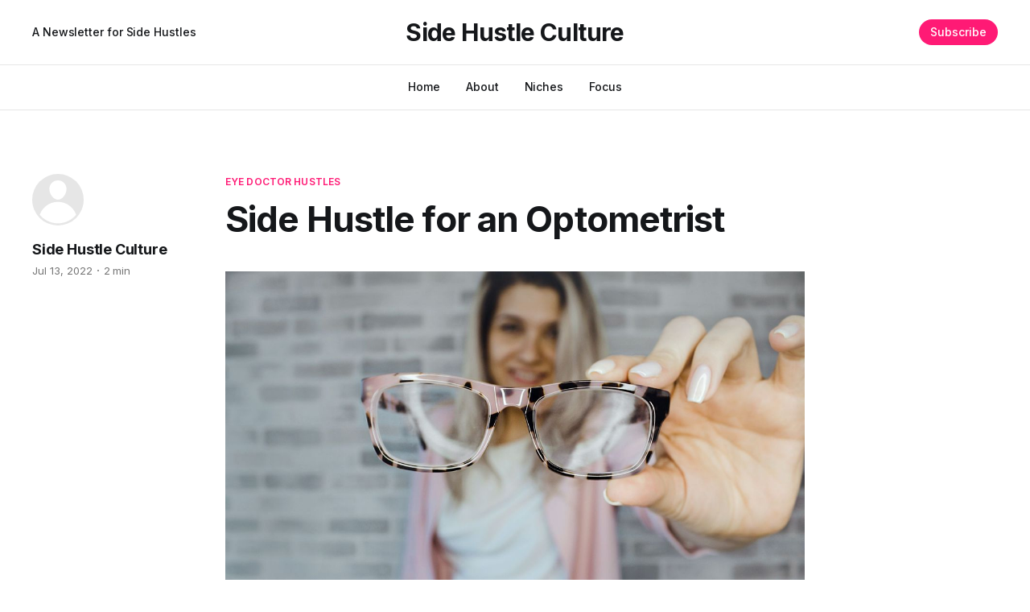

--- FILE ---
content_type: text/html; charset=utf-8
request_url: https://www.sidehustleculture.com/side-hustle-for-an-optometrist/
body_size: 5207
content:
<!DOCTYPE html>
<html lang="en">

<head>
    <meta charset="utf-8">
    <meta name="viewport" content="width=device-width, initial-scale=1">
    <title>Side Hustle for an Optometrist</title>
    <link rel="preconnect" href="https://fonts.googleapis.com">
    <link rel="preconnect" href="https://fonts.gstatic.com" crossorigin>
    <link rel="stylesheet" href="https://fonts.googleapis.com/css2?family=Lora:ital,wght@0,400;0,500;0,600;0,700;1,400;1,700&family=Inter:wght@400;500;600;700;800&display=swap">
    <link rel="stylesheet" href="https://www.sidehustleculture.com/assets/built/screen.css?v=b8a6898ecb">

    <link rel="canonical" href="https://www.sidehustleculture.com/side-hustle-for-an-optometrist/">
    <meta name="referrer" content="no-referrer-when-downgrade">
    
    <meta property="og:site_name" content="Side Hustle Culture">
    <meta property="og:type" content="article">
    <meta property="og:title" content="Side Hustle for an Optometrist">
    <meta property="og:description" content="Are you an optometrist looking for a way to make extra money? If so, you may be interested in starting a side hustle. A side hustle is a great way to earn some extra income, and many different options are available.

As an optometrist, you can become a Key Opinion">
    <meta property="og:url" content="https://www.sidehustleculture.com/side-hustle-for-an-optometrist/">
    <meta property="og:image" content="https://www.sidehustleculture.com/content/images/size/w1200/2022/07/pexels-designecologist-975668.jpg">
    <meta property="article:published_time" content="2022-07-13T11:54:25.000Z">
    <meta property="article:modified_time" content="2022-07-13T11:54:25.000Z">
    <meta property="article:tag" content="eye doctor hustles">
    <meta property="article:tag" content="optometrist side hustles">
    <meta property="article:tag" content="side hustles for eye docs">
    
    <meta name="twitter:card" content="summary_large_image">
    <meta name="twitter:title" content="Side Hustle for an Optometrist">
    <meta name="twitter:description" content="Are you an optometrist looking for a way to make extra money? If so, you may be interested in starting a side hustle. A side hustle is a great way to earn some extra income, and many different options are available.

As an optometrist, you can become a Key Opinion">
    <meta name="twitter:url" content="https://www.sidehustleculture.com/side-hustle-for-an-optometrist/">
    <meta name="twitter:image" content="https://www.sidehustleculture.com/content/images/size/w1200/2022/07/pexels-designecologist-975668.jpg">
    <meta name="twitter:label1" content="Written by">
    <meta name="twitter:data1" content="Side Hustle Culture">
    <meta name="twitter:label2" content="Filed under">
    <meta name="twitter:data2" content="eye doctor hustles, optometrist side hustles, side hustles for eye docs">
    <meta name="twitter:site" content="@SHustleCulture">
    <meta property="og:image:width" content="1200">
    <meta property="og:image:height" content="800">
    
    <script type="application/ld+json">
{
    "@context": "https://schema.org",
    "@type": "Article",
    "publisher": {
        "@type": "Organization",
        "name": "Side Hustle Culture",
        "url": "https://www.sidehustleculture.com/",
        "logo": {
            "@type": "ImageObject",
            "url": "https://www.sidehustleculture.com/favicon.ico",
            "width": 48,
            "height": 48
        }
    },
    "author": {
        "@type": "Person",
        "name": "Side Hustle Culture",
        "url": "https://www.sidehustleculture.com/author/side-hustle-culture/",
        "sameAs": [
            "http://www.sidehustleculture.com"
        ]
    },
    "headline": "Side Hustle for an Optometrist",
    "url": "https://www.sidehustleculture.com/side-hustle-for-an-optometrist/",
    "datePublished": "2022-07-13T11:54:25.000Z",
    "dateModified": "2022-07-13T11:54:25.000Z",
    "image": {
        "@type": "ImageObject",
        "url": "https://www.sidehustleculture.com/content/images/size/w1200/2022/07/pexels-designecologist-975668.jpg",
        "width": 1200,
        "height": 800
    },
    "keywords": "eye doctor hustles, optometrist side hustles, side hustles for eye docs",
    "description": "Are you an optometrist looking for a way to make extra money? If so, you may be interested in starting a side hustle. A side hustle is a great way to earn some extra income, and many different options are available.\n\nAs an optometrist, you can become a Key Opinion Leader, start your own business, tutor students, do Telehealth at a VA site, do vision screening for clubs and organizations, or work as an optometry content writer for medical journals. You can also do digital side hustles like bloggi",
    "mainEntityOfPage": "https://www.sidehustleculture.com/side-hustle-for-an-optometrist/"
}
    </script>

    <meta name="generator" content="Ghost 6.13">
    <link rel="alternate" type="application/rss+xml" title="Side Hustle Culture" href="https://www.sidehustleculture.com/rss/">
    <script defer src="https://cdn.jsdelivr.net/ghost/portal@~2.56/umd/portal.min.js" data-i18n="true" data-ghost="https://www.sidehustleculture.com/" data-key="6c91886a91278f0dd922313246" data-api="https://side-hustle-culture.ghost.io/ghost/api/content/" data-locale="en" crossorigin="anonymous"></script><style id="gh-members-styles">.gh-post-upgrade-cta-content,
.gh-post-upgrade-cta {
    display: flex;
    flex-direction: column;
    align-items: center;
    font-family: -apple-system, BlinkMacSystemFont, 'Segoe UI', Roboto, Oxygen, Ubuntu, Cantarell, 'Open Sans', 'Helvetica Neue', sans-serif;
    text-align: center;
    width: 100%;
    color: #ffffff;
    font-size: 16px;
}

.gh-post-upgrade-cta-content {
    border-radius: 8px;
    padding: 40px 4vw;
}

.gh-post-upgrade-cta h2 {
    color: #ffffff;
    font-size: 28px;
    letter-spacing: -0.2px;
    margin: 0;
    padding: 0;
}

.gh-post-upgrade-cta p {
    margin: 20px 0 0;
    padding: 0;
}

.gh-post-upgrade-cta small {
    font-size: 16px;
    letter-spacing: -0.2px;
}

.gh-post-upgrade-cta a {
    color: #ffffff;
    cursor: pointer;
    font-weight: 500;
    box-shadow: none;
    text-decoration: underline;
}

.gh-post-upgrade-cta a:hover {
    color: #ffffff;
    opacity: 0.8;
    box-shadow: none;
    text-decoration: underline;
}

.gh-post-upgrade-cta a.gh-btn {
    display: block;
    background: #ffffff;
    text-decoration: none;
    margin: 28px 0 0;
    padding: 8px 18px;
    border-radius: 4px;
    font-size: 16px;
    font-weight: 600;
}

.gh-post-upgrade-cta a.gh-btn:hover {
    opacity: 0.92;
}</style><script async src="https://js.stripe.com/v3/"></script>
    <script defer src="https://cdn.jsdelivr.net/ghost/sodo-search@~1.8/umd/sodo-search.min.js" data-key="6c91886a91278f0dd922313246" data-styles="https://cdn.jsdelivr.net/ghost/sodo-search@~1.8/umd/main.css" data-sodo-search="https://side-hustle-culture.ghost.io/" data-locale="en" crossorigin="anonymous"></script>
    
    <link href="https://www.sidehustleculture.com/webmentions/receive/" rel="webmention">
    <script defer src="/public/cards.min.js?v=b8a6898ecb"></script>
    <link rel="stylesheet" type="text/css" href="/public/cards.min.css?v=b8a6898ecb">
    <script defer src="/public/member-attribution.min.js?v=b8a6898ecb"></script>
    <script defer src="/public/ghost-stats.min.js?v=b8a6898ecb" data-stringify-payload="false" data-datasource="analytics_events" data-storage="localStorage" data-host="https://www.sidehustleculture.com/.ghost/analytics/api/v1/page_hit"  tb_site_uuid="32badc9e-3bba-4da5-8c52-23345dababb9" tb_post_uuid="c939c8d4-3f7d-428b-beec-e4fee06fa89e" tb_post_type="post" tb_member_uuid="undefined" tb_member_status="undefined"></script><style>:root {--ghost-accent-color: #ff1a75;}</style>
    <!-- Global site tag (gtag.js) - Google Analytics -->
<script async src="https://www.googletagmanager.com/gtag/js?id=G-BY8LBGWJPC"></script>
<script>
  window.dataLayer = window.dataLayer || [];
  function gtag(){dataLayer.push(arguments);}
  gtag('js', new Date());

  gtag('config', 'G-BY8LBGWJPC');
</script>
</head>

<body class="post-template tag-eye-doctor-hustles tag-optometrist-side-hustles tag-side-hustles-for-eye-docs is-head-b--a_n has-serif-body">
    <div class="gh-site">
        <header id="gh-head" class="gh-head gh-outer">
            <div class="gh-head-inner gh-inner">
                    <a class="gh-head-description" href="https://www.sidehustleculture.com">A Newsletter for Side Hustles</a>

                <div class="gh-head-brand">
                    <a class="gh-head-logo" href="https://www.sidehustleculture.com">
                            Side Hustle Culture
                    </a>
                    <button class="gh-burger"></button>
                </div>

                <nav class="gh-head-menu">
                    <ul class="nav">
    <li class="nav-home"><a href="https://www.sidehustleculture.com/">Home</a></li>
    <li class="nav-about"><a href="https://www.sidehustleculture.com/about/">About</a></li>
    <li class="nav-niches"><a href="https://www.sidehustleculture.com/niches/">Niches</a></li>
    <li class="nav-focus"><a href="https://www.sidehustleculture.com/focus/">Focus</a></li>
</ul>

                </nav>

                <div class="gh-head-actions">
                        <a class="gh-head-btn gh-btn gh-primary-btn" href="#/portal/signup" data-portal="signup">Subscribe</a>
                </div>
            </div>
        </header>


        
<main class="gh-main">
        <article class="gh-article post tag-eye-doctor-hustles tag-optometrist-side-hustles tag-side-hustles-for-eye-docs">
            <header class="gh-article-header gh-canvas">
                    <a class="gh-article-tag" href="https://www.sidehustleculture.com/tag/eye-doctor-hustles/">eye doctor hustles</a>

                <h1 class="gh-article-title">Side Hustle for an Optometrist</h1>

                    <aside class="gh-article-sidebar">
            <figure class="gh-author-image">
                    <div class="gh-author-icon"><svg viewBox="0 0 24 24" xmlns="http://www.w3.org/2000/svg" width="64" height="64"><g fill="none" fill-rule="evenodd"><path d="M3.513 18.998C4.749 15.504 8.082 13 12 13s7.251 2.504 8.487 5.998C18.47 21.442 15.417 23 12 23s-6.47-1.558-8.487-4.002zM12 12c2.21 0 4-2.79 4-5s-1.79-4-4-4-4 1.79-4 4 1.79 5 4 5z" fill="#FFF"/></g></svg>
</div>
            </figure>

            <h4 class="gh-author-name">
                <a href="/author/side-hustle-culture/">Side Hustle Culture</a>
            </h4>

        <div class="gh-article-meta">
            <time class="gh-article-date" datetime="2022-07-13">Jul 13, 2022</time>

                <span class="gh-article-meta-sep"></span>
                <span class="gh-article-length">2 min</span>
        </div>
    </aside>


                    <figure class="gh-article-image">
                        <img
                            srcset="/content/images/size/w300/2022/07/pexels-designecologist-975668.jpg 300w,
                                    /content/images/size/w720/2022/07/pexels-designecologist-975668.jpg 720w,
                                    /content/images/size/w960/2022/07/pexels-designecologist-975668.jpg 960w,
                                    /content/images/size/w1200/2022/07/pexels-designecologist-975668.jpg 1200w,
                                    /content/images/size/w2000/2022/07/pexels-designecologist-975668.jpg 2000w"
                            sizes="(max-width: 1200px) 100vw, 1200px"
                            src="/content/images/size/w1200/2022/07/pexels-designecologist-975668.jpg"
                            alt="Side Hustle for an Optometrist"
                        >
                    </figure>
            </header>

            <section class="gh-content gh-canvas">
                <p>Are you an optometrist looking for a way to make extra money? If so, you may be interested in starting a side hustle. A side hustle is a great way to earn some extra income, and many different options are available.</p><p><strong>As an optometrist, you can become a Key Opinion Leader, start your own business, tutor students, do Telehealth at a VA site, do vision screening for clubs and organizations, or work as an optometry content writer for medical journals. You can also do digital side hustles like blogging or optometry-specific surveys.</strong></p><p><em>In this blog post, I will discuss some of the best side hustles for optometrists.</em></p><h2 id="side-hustle-for-an-optometrist">Side Hustle for an Optometrist</h2><p>As an optometrist, you have a unique skill set that can be leveraged in several different ways. These include:</p><h3 id="key-opinion-leader">Key Opinion Leader</h3><p>As an optometrist, you have a wealth of knowledge about eye and vision care. You can use this expertise to become a key opinion leader in the optometry industry. Key opinion leaders are respected experts who guide and advise other professionals in the field.</p><h3 id="starting-your-own-business">Starting Your Own Business</h3><p>If you have entrepreneurial ambitions, starting your own business may be your perfect side hustle. You could start many different businesses, such as an online store, a brick-and-mortar optical shop, or a mobile optometry practice.</p><h3 id="tutoring-students">Tutoring Students</h3><p>If you enjoy teaching, you could use your optometry skills to tutor students studying for the exams. You can offer one-on-one tutoring sessions or create online courses that students can access from anywhere in the world.</p><h3 id="telehealth-at-a-va-site">Telehealth at a VA Site</h3><p>Another option for optometrists is to provide telehealth services at a VA site. Telehealth allows you to provide care to patients remotely, using video conferencing and other digital tools. This is a great way to serve those who may not be able to come into the office for an appointment.</p><h3 id="vision-screening-for-clubs-and-organizations">Vision Screening for Clubs and Organizations</h3><p>You can also use your optometry skills to provide vision screenings for clubs and organizations. This is a great way to give back to the community and help people who may not have access to regular eye care.</p><h3 id="optometry-content-writer-for-medical-journals">Optometry Content Writer for Medical Journals</h3><p>If you enjoy writing, you could use your optometry knowledge to become a content writer for medical journals. Many journals always need well-written articles, and as an optometrist, you are uniquely qualified to write about topics related to eye and vision care.</p><h3 id="blogging">Blogging</h3><p>Another option for optometrists is to start a blog. A blog is a great way to share your knowledge and help others interested in learning more about optometry. You can write about any topic related to eye and vision care and reach a global audience with your writing.</p><h3 id="optometry-specific-surveys">Optometry-Specific Surveys</h3><p>You can also use your optometry skills to participate in optometry-specific surveys. These surveys help researchers learn more about the needs of optometrists and the challenges they face. Participating in these surveys can help shape the future of optometry.</p><h2 id="final-thoughts">Final Thoughts</h2><p>There are many different side hustles available to optometrists. These are just a few of the most popular options. Your choice will depend on your interests, skills, and goals. Whatever side hustle you decide to Pursue, make sure it is something you are passionate about so you can enjoy the process and be successful.</p>
            </section>
        </article>

    </main>

        <footer class="gh-foot gh-outer">
            <div class="gh-foot-inner gh-inner">
                    <section class="gh-subscribe">
                            <h4 class="gh-subscribe-title">Subscribe to Side Hustle Culture</h3>

                                <div class="gh-subscribe-description">Don&#x27;t miss out on the latest news. Sign up now to get access to the library of members-only articles.</div>

                            <button class="gh-subscribe-btn gh-btn" data-portal="signup"><svg width="20" height="20" viewBox="0 0 20 20" fill="none" stroke="currentColor" xmlns="http://www.w3.org/2000/svg">
    <path d="M3.33332 3.33334H16.6667C17.5833 3.33334 18.3333 4.08334 18.3333 5.00001V15C18.3333 15.9167 17.5833 16.6667 16.6667 16.6667H3.33332C2.41666 16.6667 1.66666 15.9167 1.66666 15V5.00001C1.66666 4.08334 2.41666 3.33334 3.33332 3.33334Z" stroke-width="1.5" stroke-linecap="round" stroke-linejoin="round"/>
    <path d="M18.3333 5L9.99999 10.8333L1.66666 5" stroke-width="1.5" stroke-linecap="round" stroke-linejoin="round"/>
</svg> Subscribe now</button>
                    </section>

                <nav class="gh-foot-menu">
                    <ul class="nav">
    <li class="nav-niches"><a href="https://www.sidehustleculture.com/niches/">Niches</a></li>
    <li class="nav-sign-up"><a href="#/portal/">Sign up</a></li>
    <li class="nav-focus"><a href="https://www.sidehustleculture.com/focus/">Focus</a></li>
</ul>

                </nav>

                <div class="gh-copyright">
                        Side Hustle Culture © 2026. Powered by <a href="https://ghost.org/" target="_blank" rel="noopener">Ghost</a>
                </div>
            </div>
        </footer>
    </div>

        <div class="pswp" tabindex="-1" role="dialog" aria-hidden="true">
    <div class="pswp__bg"></div>

    <div class="pswp__scroll-wrap">
        <div class="pswp__container">
            <div class="pswp__item"></div>
            <div class="pswp__item"></div>
            <div class="pswp__item"></div>
        </div>

        <div class="pswp__ui pswp__ui--hidden">
            <div class="pswp__top-bar">
                <div class="pswp__counter"></div>

                <button class="pswp__button pswp__button--close" title="Close (Esc)"></button>
                <button class="pswp__button pswp__button--share" title="Share"></button>
                <button class="pswp__button pswp__button--fs" title="Toggle fullscreen"></button>
                <button class="pswp__button pswp__button--zoom" title="Zoom in/out"></button>

                <div class="pswp__preloader">
                    <div class="pswp__preloader__icn">
                        <div class="pswp__preloader__cut">
                            <div class="pswp__preloader__donut"></div>
                        </div>
                    </div>
                </div>
            </div>

            <div class="pswp__share-modal pswp__share-modal--hidden pswp__single-tap">
                <div class="pswp__share-tooltip"></div>
            </div>

            <button class="pswp__button pswp__button--arrow--left" title="Previous (arrow left)"></button>
            <button class="pswp__button pswp__button--arrow--right" title="Next (arrow right)"></button>

            <div class="pswp__caption">
                <div class="pswp__caption__center"></div>
            </div>
        </div>
    </div>
</div>
    <script src="https://www.sidehustleculture.com/assets/built/main.min.js?v=b8a6898ecb"></script>

    
</body>

</html>